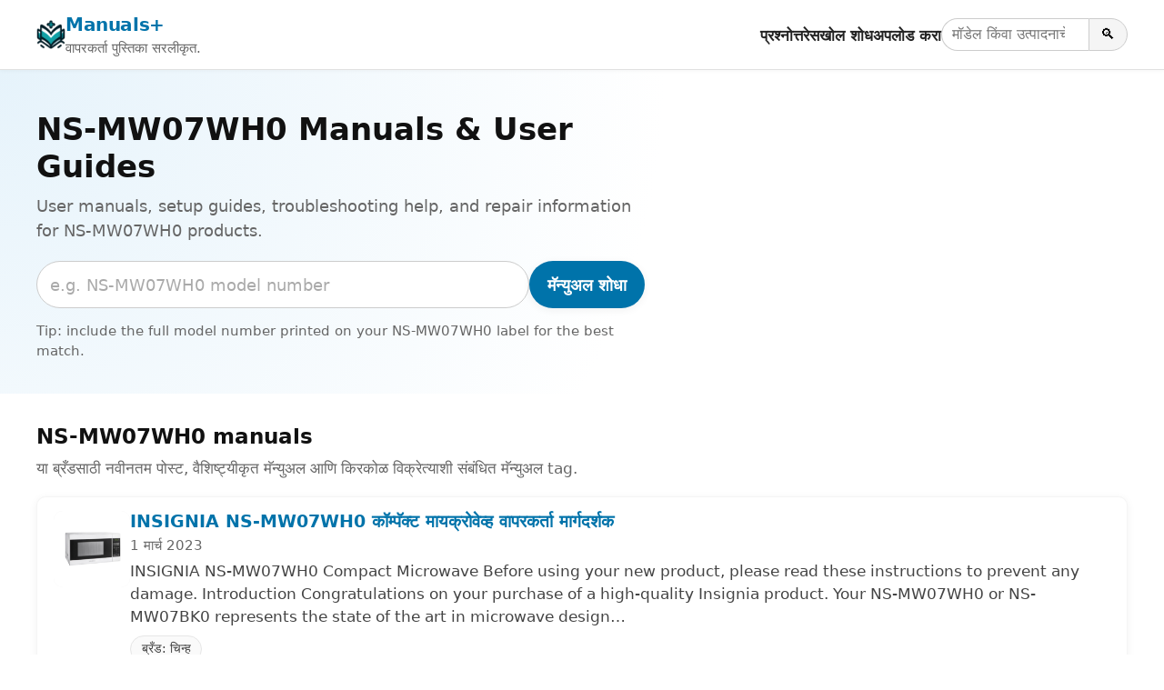

--- FILE ---
content_type: text/html; charset=utf-8
request_url: https://www.google.com/recaptcha/api2/aframe
body_size: 225
content:
<!DOCTYPE HTML><html><head><meta http-equiv="content-type" content="text/html; charset=UTF-8"></head><body><script nonce="Z8a4z2P1wIDCxDC_M8MD6g">/** Anti-fraud and anti-abuse applications only. See google.com/recaptcha */ try{var clients={'sodar':'https://pagead2.googlesyndication.com/pagead/sodar?'};window.addEventListener("message",function(a){try{if(a.source===window.parent){var b=JSON.parse(a.data);var c=clients[b['id']];if(c){var d=document.createElement('img');d.src=c+b['params']+'&rc='+(localStorage.getItem("rc::a")?sessionStorage.getItem("rc::b"):"");window.document.body.appendChild(d);sessionStorage.setItem("rc::e",parseInt(sessionStorage.getItem("rc::e")||0)+1);localStorage.setItem("rc::h",'1769268066329');}}}catch(b){}});window.parent.postMessage("_grecaptcha_ready", "*");}catch(b){}</script></body></html>